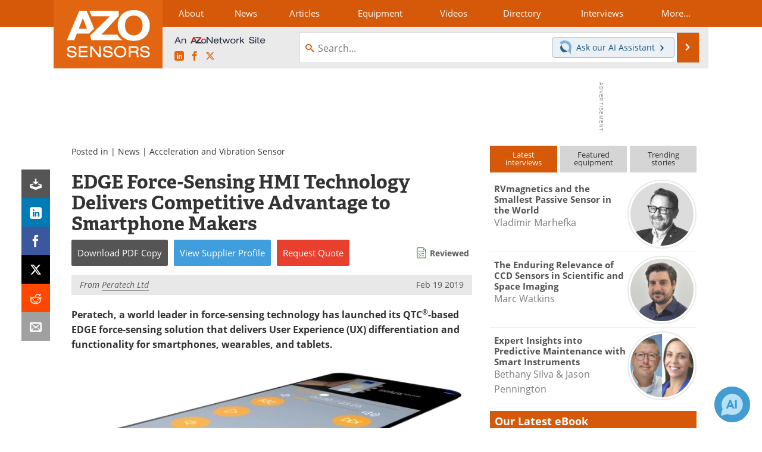

--- FILE ---
content_type: text/html; charset=utf-8
request_url: https://www.google.com/recaptcha/api2/aframe
body_size: 268
content:
<!DOCTYPE HTML><html><head><meta http-equiv="content-type" content="text/html; charset=UTF-8"></head><body><script nonce="E_fbBhCgsNsVBGHwEM1_wA">/** Anti-fraud and anti-abuse applications only. See google.com/recaptcha */ try{var clients={'sodar':'https://pagead2.googlesyndication.com/pagead/sodar?'};window.addEventListener("message",function(a){try{if(a.source===window.parent){var b=JSON.parse(a.data);var c=clients[b['id']];if(c){var d=document.createElement('img');d.src=c+b['params']+'&rc='+(localStorage.getItem("rc::a")?sessionStorage.getItem("rc::b"):"");window.document.body.appendChild(d);sessionStorage.setItem("rc::e",parseInt(sessionStorage.getItem("rc::e")||0)+1);localStorage.setItem("rc::h",'1768758439163');}}}catch(b){}});window.parent.postMessage("_grecaptcha_ready", "*");}catch(b){}</script></body></html>

--- FILE ---
content_type: text/javascript
request_url: https://cdn-eu.pagesense.io/js/azonetworkukltd/9180d1f8a1a644818e83065fe450cc11_visitor_count.js
body_size: -93
content:
window.ZAB.visitorData = {"experiments":{},"time":1768754517160}